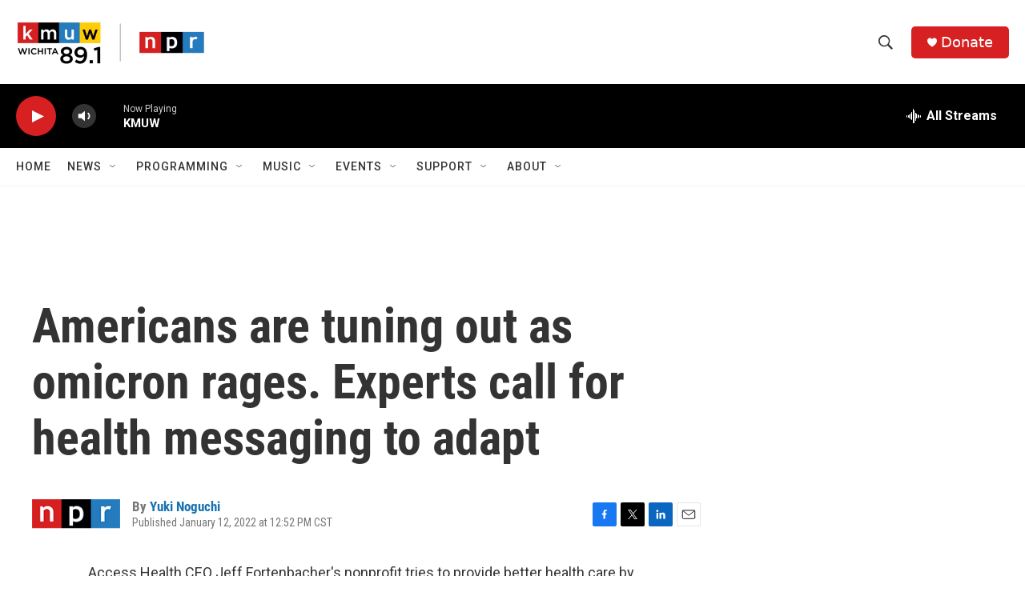

--- FILE ---
content_type: text/html; charset=utf-8
request_url: https://www.google.com/recaptcha/api2/aframe
body_size: 251
content:
<!DOCTYPE HTML><html><head><meta http-equiv="content-type" content="text/html; charset=UTF-8"></head><body><script nonce="vHXIdapEmPHHU-GSJH9KXQ">/** Anti-fraud and anti-abuse applications only. See google.com/recaptcha */ try{var clients={'sodar':'https://pagead2.googlesyndication.com/pagead/sodar?'};window.addEventListener("message",function(a){try{if(a.source===window.parent){var b=JSON.parse(a.data);var c=clients[b['id']];if(c){var d=document.createElement('img');d.src=c+b['params']+'&rc='+(localStorage.getItem("rc::a")?sessionStorage.getItem("rc::b"):"");window.document.body.appendChild(d);sessionStorage.setItem("rc::e",parseInt(sessionStorage.getItem("rc::e")||0)+1);localStorage.setItem("rc::h",'1769349824205');}}}catch(b){}});window.parent.postMessage("_grecaptcha_ready", "*");}catch(b){}</script></body></html>